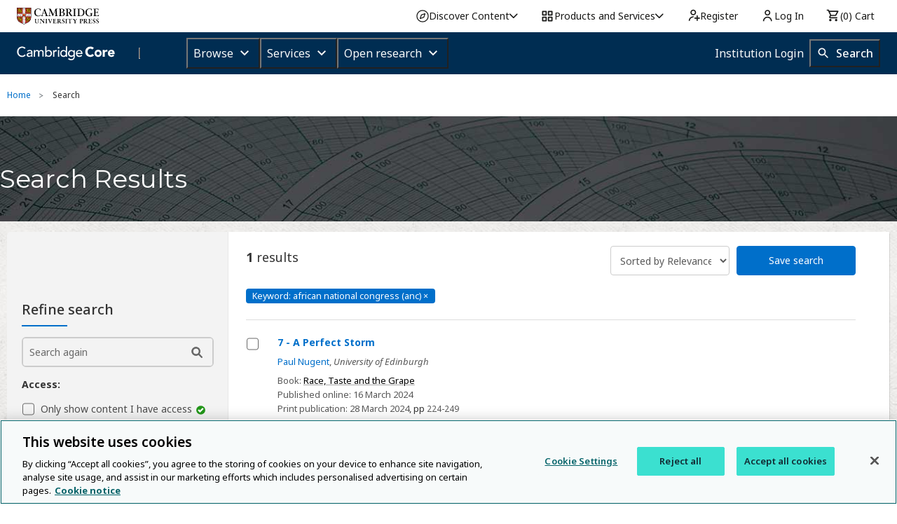

--- FILE ---
content_type: image/svg+xml
request_url: https://www.cambridge.org/core/cambridge-core/public/images/keyword_delete_hover.svg
body_size: -450
content:
<svg xmlns="http://www.w3.org/2000/svg" viewBox="0 0 50 32"><circle fill="#0072CF" cx="25" cy="16" r="14.1"/><circle fill="#FFF" cx="25" cy="16" r="13.2"/><path fill="#0072CF" d="M32.1 19.9l-3.7-3.7-.2-.2.3-.3 3.6-3.6c1.1-1.1 1.2-2.5.3-3.5-.9-.9-2.4-.8-3.5.3l-3.7 3.7-.2.2-.3-.3-3.6-3.6c-1.1-1.1-2.5-1.2-3.5-.3s-.8 2.4.3 3.5l3.7 3.7.1.1-.1.1-3.7 3.7c-1.1 1.1-1.2 2.5-.3 3.5s2.4.8 3.5-.3l3.7-3.7.1-.1.1.1 3.7 3.7c1.1 1.1 2.5 1.2 3.5.3 1.1-.8.9-2.3-.1-3.3z"/></svg>

--- FILE ---
content_type: application/javascript; charset=UTF-8
request_url: https://www.cambridge.org/cdn-cgi/challenge-platform/scripts/jsd/main.js
body_size: 4522
content:
window._cf_chl_opt={uTFG0:'g'};~function(t4,j,i,v,A,N,f,T){t4=W,function(J,F,te,t3,Y,P){for(te={J:302,F:347,Y:306,P:273,a:292,h:313,E:253,b:288,X:326,I:342},t3=W,Y=J();!![];)try{if(P=parseInt(t3(te.J))/1*(parseInt(t3(te.F))/2)+-parseInt(t3(te.Y))/3+-parseInt(t3(te.P))/4*(-parseInt(t3(te.a))/5)+parseInt(t3(te.h))/6+parseInt(t3(te.E))/7+-parseInt(t3(te.b))/8*(-parseInt(t3(te.X))/9)+-parseInt(t3(te.I))/10,P===F)break;else Y.push(Y.shift())}catch(a){Y.push(Y.shift())}}(V,401680),j=this||self,i=j[t4(274)],v=function(tG,tq,tg,tB,tu,t5,F,Y,P){return tG={J:338,F:310},tq={J:325,F:325,Y:283,P:249,a:358},tg={J:281},tB={J:281,F:358,Y:352,P:339,a:290,h:339,E:290,b:352,X:308,I:283,M:283,m:308,S:325,K:283,o:290,d:308,O:308,s:283,z:283,n:283,U:249},tu={J:295,F:358},t5=t4,F=String[t5(tG.J)],Y={'h':function(a){return a==null?'':Y.g(a,6,function(h,t6){return t6=W,t6(tu.J)[t6(tu.F)](h)})},'g':function(E,X,I,t7,M,S,K,o,O,s,z,U,D,H,Z,t0,t1,t2){if(t7=t5,null==E)return'';for(S={},K={},o='',O=2,s=3,z=2,U=[],D=0,H=0,Z=0;Z<E[t7(tB.J)];Z+=1)if(t0=E[t7(tB.F)](Z),Object[t7(tB.Y)][t7(tB.P)][t7(tB.a)](S,t0)||(S[t0]=s++,K[t0]=!0),t1=o+t0,Object[t7(tB.Y)][t7(tB.h)][t7(tB.E)](S,t1))o=t1;else{if(Object[t7(tB.b)][t7(tB.P)][t7(tB.a)](K,o)){if(256>o[t7(tB.X)](0)){for(M=0;M<z;D<<=1,H==X-1?(H=0,U[t7(tB.I)](I(D)),D=0):H++,M++);for(t2=o[t7(tB.X)](0),M=0;8>M;D=t2&1.09|D<<1.91,X-1==H?(H=0,U[t7(tB.I)](I(D)),D=0):H++,t2>>=1,M++);}else{for(t2=1,M=0;M<z;D=t2|D<<1,X-1==H?(H=0,U[t7(tB.M)](I(D)),D=0):H++,t2=0,M++);for(t2=o[t7(tB.m)](0),M=0;16>M;D=t2&1|D<<1.56,H==X-1?(H=0,U[t7(tB.M)](I(D)),D=0):H++,t2>>=1,M++);}O--,0==O&&(O=Math[t7(tB.S)](2,z),z++),delete K[o]}else for(t2=S[o],M=0;M<z;D=t2&1|D<<1,X-1==H?(H=0,U[t7(tB.K)](I(D)),D=0):H++,t2>>=1,M++);o=(O--,0==O&&(O=Math[t7(tB.S)](2,z),z++),S[t1]=s++,String(t0))}if(''!==o){if(Object[t7(tB.Y)][t7(tB.h)][t7(tB.o)](K,o)){if(256>o[t7(tB.d)](0)){for(M=0;M<z;D<<=1,X-1==H?(H=0,U[t7(tB.M)](I(D)),D=0):H++,M++);for(t2=o[t7(tB.O)](0),M=0;8>M;D=D<<1.2|t2&1.96,H==X-1?(H=0,U[t7(tB.s)](I(D)),D=0):H++,t2>>=1,M++);}else{for(t2=1,M=0;M<z;D=D<<1.68|t2,H==X-1?(H=0,U[t7(tB.z)](I(D)),D=0):H++,t2=0,M++);for(t2=o[t7(tB.X)](0),M=0;16>M;D=D<<1|t2&1.55,X-1==H?(H=0,U[t7(tB.s)](I(D)),D=0):H++,t2>>=1,M++);}O--,0==O&&(O=Math[t7(tB.S)](2,z),z++),delete K[o]}else for(t2=S[o],M=0;M<z;D=t2&1.58|D<<1.56,H==X-1?(H=0,U[t7(tB.n)](I(D)),D=0):H++,t2>>=1,M++);O--,O==0&&z++}for(t2=2,M=0;M<z;D=D<<1.38|t2&1,X-1==H?(H=0,U[t7(tB.n)](I(D)),D=0):H++,t2>>=1,M++);for(;;)if(D<<=1,X-1==H){U[t7(tB.I)](I(D));break}else H++;return U[t7(tB.U)]('')},'j':function(a,tC,t8){return tC={J:308},t8=t5,null==a?'':''==a?null:Y.i(a[t8(tg.J)],32768,function(h,t9){return t9=t8,a[t9(tC.J)](h)})},'i':function(E,X,I,tt,M,S,K,o,O,s,z,U,D,H,Z,t0,t2,t1){for(tt=t5,M=[],S=4,K=4,o=3,O=[],U=I(0),D=X,H=1,s=0;3>s;M[s]=s,s+=1);for(Z=0,t0=Math[tt(tq.J)](2,2),z=1;z!=t0;t1=U&D,D>>=1,0==D&&(D=X,U=I(H++)),Z|=z*(0<t1?1:0),z<<=1);switch(Z){case 0:for(Z=0,t0=Math[tt(tq.J)](2,8),z=1;z!=t0;t1=D&U,D>>=1,D==0&&(D=X,U=I(H++)),Z|=(0<t1?1:0)*z,z<<=1);t2=F(Z);break;case 1:for(Z=0,t0=Math[tt(tq.F)](2,16),z=1;t0!=z;t1=D&U,D>>=1,0==D&&(D=X,U=I(H++)),Z|=z*(0<t1?1:0),z<<=1);t2=F(Z);break;case 2:return''}for(s=M[3]=t2,O[tt(tq.Y)](t2);;){if(H>E)return'';for(Z=0,t0=Math[tt(tq.F)](2,o),z=1;t0!=z;t1=U&D,D>>=1,0==D&&(D=X,U=I(H++)),Z|=(0<t1?1:0)*z,z<<=1);switch(t2=Z){case 0:for(Z=0,t0=Math[tt(tq.J)](2,8),z=1;z!=t0;t1=U&D,D>>=1,0==D&&(D=X,U=I(H++)),Z|=(0<t1?1:0)*z,z<<=1);M[K++]=F(Z),t2=K-1,S--;break;case 1:for(Z=0,t0=Math[tt(tq.J)](2,16),z=1;z!=t0;t1=D&U,D>>=1,D==0&&(D=X,U=I(H++)),Z|=(0<t1?1:0)*z,z<<=1);M[K++]=F(Z),t2=K-1,S--;break;case 2:return O[tt(tq.P)]('')}if(S==0&&(S=Math[tt(tq.J)](2,o),o++),M[t2])t2=M[t2];else if(t2===K)t2=s+s[tt(tq.a)](0);else return null;O[tt(tq.Y)](t2),M[K++]=s+t2[tt(tq.a)](0),S--,s=t2,0==S&&(S=Math[tt(tq.J)](2,o),o++)}}},P={},P[t5(tG.F)]=Y.h,P}(),A={},A[t4(333)]='o',A[t4(332)]='s',A[t4(309)]='u',A[t4(296)]='z',A[t4(255)]='n',A[t4(334)]='I',A[t4(263)]='b',N=A,j[t4(327)]=function(J,F,Y,P,tI,tX,tb,tL,E,X,I,M,S,K){if(tI={J:328,F:353,Y:356,P:328,a:252,h:322,E:312,b:252,X:316,I:311,M:281,m:318,S:259},tX={J:275,F:281,Y:254},tb={J:352,F:339,Y:290,P:283},tL=t4,null===F||void 0===F)return P;for(E=k(F),J[tL(tI.J)][tL(tI.F)]&&(E=E[tL(tI.Y)](J[tL(tI.P)][tL(tI.F)](F))),E=J[tL(tI.a)][tL(tI.h)]&&J[tL(tI.E)]?J[tL(tI.b)][tL(tI.h)](new J[(tL(tI.E))](E)):function(o,tF,O){for(tF=tL,o[tF(tX.J)](),O=0;O<o[tF(tX.F)];o[O]===o[O+1]?o[tF(tX.Y)](O+1,1):O+=1);return o}(E),X='nAsAaAb'.split('A'),X=X[tL(tI.X)][tL(tI.I)](X),I=0;I<E[tL(tI.M)];M=E[I],S=x(J,F,M),X(S)?(K=S==='s'&&!J[tL(tI.m)](F[M]),tL(tI.S)===Y+M?h(Y+M,S):K||h(Y+M,F[M])):h(Y+M,S),I++);return P;function h(o,O,tJ){tJ=W,Object[tJ(tb.J)][tJ(tb.F)][tJ(tb.Y)](P,O)||(P[O]=[]),P[O][tJ(tb.P)](o)}},f=t4(264)[t4(244)](';'),T=f[t4(316)][t4(311)](f),j[t4(323)]=function(J,F,tm,tY,Y,P,h,E){for(tm={J:282,F:281,Y:277,P:283,a:299},tY=t4,Y=Object[tY(tm.J)](F),P=0;P<Y[tY(tm.F)];P++)if(h=Y[P],'f'===h&&(h='N'),J[h]){for(E=0;E<F[Y[P]][tY(tm.F)];-1===J[h][tY(tm.Y)](F[Y[P]][E])&&(T(F[Y[P]][E])||J[h][tY(tm.P)]('o.'+F[Y[P]][E])),E++);}else J[h]=F[Y[P]][tY(tm.a)](function(X){return'o.'+X})},g();function x(J,F,Y,th,tV,P){tV=(th={J:351,F:252,Y:243,P:252,a:261},t4);try{return F[Y][tV(th.J)](function(){}),'p'}catch(h){}try{if(null==F[Y])return void 0===F[Y]?'u':'x'}catch(E){return'i'}return J[tV(th.F)][tV(th.Y)](F[Y])?'a':F[Y]===J[tV(th.P)]?'p5':!0===F[Y]?'T':F[Y]===!1?'F':(P=typeof F[Y],tV(th.a)==P?Q(J,F[Y])?'N':'f':N[P]||'?')}function e(J,tS,ti){return tS={J:349},ti=t4,Math[ti(tS.J)]()>J}function R(tp,tj,Y,P,a,h,E){tj=(tp={J:272,F:350,Y:269,P:256,a:340,h:289,E:324,b:336,X:258,I:262,M:266,m:289,S:298},t4);try{return Y=i[tj(tp.J)](tj(tp.F)),Y[tj(tp.Y)]=tj(tp.P),Y[tj(tp.a)]='-1',i[tj(tp.h)][tj(tp.E)](Y),P=Y[tj(tp.b)],a={},a=KZfL4(P,P,'',a),a=KZfL4(P,P[tj(tp.X)]||P[tj(tp.I)],'n.',a),a=KZfL4(P,Y[tj(tp.M)],'d.',a),i[tj(tp.m)][tj(tp.S)](Y),h={},h.r=a,h.e=null,h}catch(b){return E={},E.r={},E.e=b,E}}function G(Y,P,tZ,tR,a,h,E){if(tZ={J:285,F:344,Y:301,P:307,a:268,h:257,E:354,b:314,X:307,I:245,M:359,m:354,S:314},tR=t4,a=tR(tZ.J),!Y[tR(tZ.F)])return;P===tR(tZ.Y)?(h={},h[tR(tZ.P)]=a,h[tR(tZ.a)]=Y.r,h[tR(tZ.h)]=tR(tZ.Y),j[tR(tZ.E)][tR(tZ.b)](h,'*')):(E={},E[tR(tZ.X)]=a,E[tR(tZ.a)]=Y.r,E[tR(tZ.h)]=tR(tZ.I),E[tR(tZ.M)]=P,j[tR(tZ.m)][tR(tZ.S)](E,'*'))}function C(P,a,tn,tx,h,E,b,X,I,M,m,S){if(tn={J:294,F:245,Y:260,P:284,a:250,h:329,E:335,b:276,X:337,I:341,M:297,m:315,S:319,K:321,o:265,d:280,O:250,s:304,z:346,n:251,U:242,D:250,H:287,l:291,c:293,Z:307,t0:279,t1:355,t2:310},tx=t4,!e(.01))return![];E=(h={},h[tx(tn.J)]=P,h[tx(tn.F)]=a,h);try{b=j[tx(tn.Y)],X=tx(tn.P)+j[tx(tn.a)][tx(tn.h)]+tx(tn.E)+b.r+tx(tn.b),I=new j[(tx(tn.X))](),I[tx(tn.I)](tx(tn.M),X),I[tx(tn.m)]=2500,I[tx(tn.S)]=function(){},M={},M[tx(tn.K)]=j[tx(tn.a)][tx(tn.o)],M[tx(tn.d)]=j[tx(tn.O)][tx(tn.s)],M[tx(tn.z)]=j[tx(tn.a)][tx(tn.n)],M[tx(tn.U)]=j[tx(tn.D)][tx(tn.H)],m=M,S={},S[tx(tn.l)]=E,S[tx(tn.c)]=m,S[tx(tn.Z)]=tx(tn.t0),I[tx(tn.t1)](v[tx(tn.t2)](S))}catch(K){}}function V(r0){return r0='193552anxwbW,body,call,errorInfoObject,75nRXxAH,chctx,msg,aOJZmSgf0Vcsi1Grl8wxBzKbekUj2FDXo7+YHMtN65PdqEpynI43WvuTC9-Q$LhAR,symbol,POST,removeChild,map,onreadystatechange,success,57xVEszv,getPrototypeOf,fvZZm6,status,1602690rrzxWT,source,charCodeAt,undefined,UGHDISTol,bind,Set,3328344oJWfWE,postMessage,timeout,includes,http-code:,isNaN,ontimeout,addEventListener,chlApiSitekey,from,nZlNH7,appendChild,pow,189yAIAbM,KZfL4,Object,uTFG0,floor,onload,string,object,bigint,/b/ov1/0.6671559387832104:1762377963:pieT-UTjNlbVCSodvgEIVEBTH-WS2LAn7JsmQdq-saU/,contentWindow,XMLHttpRequest,fromCharCode,hasOwnProperty,tabIndex,open,19277010icwXUu,readyState,api,now,chlApiRumWidgetAgeMs,22142altbae,loading,random,iframe,catch,prototype,getOwnPropertyNames,parent,send,concat,DOMContentLoaded,charAt,detail,chlApiClientVersion,isArray,split,error,xhr-error,stringify,[native code],join,_cf_chl_opt,QKbrq5,Array,4987542LzCOZR,splice,number,display: none,event,clientInformation,d.cookie,__CF$cv$params,function,navigator,boolean,_cf_chl_opt;KNEqH2;URvKb1;fYyPt8;iYSva3;PFUFS5;PVOaD4;cTQlY3;UqXk5;KNBj1;ufnVg7;CGIa2;tyhN0;hqRub8;KZfL4;nZlNH7;Wffcb8;gGaE6,OOUF6,contentDocument,onerror,sid,style,Function,toString,createElement,121936DgEqjY,document,sort,/invisible/jsd,indexOf,/jsd/r/0.6671559387832104:1762377963:pieT-UTjNlbVCSodvgEIVEBTH-WS2LAn7JsmQdq-saU/,jsd,chlApiUrl,length,keys,push,/cdn-cgi/challenge-platform/h/,cloudflare-invisible,error on cf_chl_props,XOMn3'.split(','),V=function(){return r0},V()}function B(J,F,ts,tO,td,to,tA,Y,P){ts={J:260,F:337,Y:341,P:297,a:284,h:250,E:329,b:278,X:344,I:315,M:319,m:331,S:267,K:355,o:310,d:247},tO={J:246},td={J:305,F:305,Y:301,P:317},to={J:315},tA=t4,Y=j[tA(ts.J)],P=new j[(tA(ts.F))](),P[tA(ts.Y)](tA(ts.P),tA(ts.a)+j[tA(ts.h)][tA(ts.E)]+tA(ts.b)+Y.r),Y[tA(ts.X)]&&(P[tA(ts.I)]=5e3,P[tA(ts.M)]=function(tN){tN=tA,F(tN(to.J))}),P[tA(ts.m)]=function(tw){tw=tA,P[tw(td.J)]>=200&&P[tw(td.F)]<300?F(tw(td.Y)):F(tw(td.P)+P[tw(td.J)])},P[tA(ts.S)]=function(tQ){tQ=tA,F(tQ(tO.J))},P[tA(ts.K)](v[tA(ts.o)](JSON[tA(ts.d)](J)))}function g(tc,tl,tD,tk,J,F,Y,P,a){if(tc={J:260,F:344,Y:343,P:348,a:320,h:357,E:300,b:300},tl={J:343,F:348,Y:300},tD={J:286},tk=t4,J=j[tk(tc.J)],!J)return;if(!y())return;(F=![],Y=J[tk(tc.F)]===!![],P=function(tf,h){(tf=tk,!F)&&(F=!![],h=R(),B(h.r,function(E){G(J,E)}),h.e&&C(tf(tD.J),h.e))},i[tk(tc.Y)]!==tk(tc.P))?P():j[tk(tc.a)]?i[tk(tc.a)](tk(tc.h),P):(a=i[tk(tc.E)]||function(){},i[tk(tc.b)]=function(tT){tT=tk,a(),i[tT(tl.J)]!==tT(tl.F)&&(i[tT(tl.Y)]=a,P())})}function k(J,tE,tW,F){for(tE={J:356,F:282,Y:303},tW=t4,F=[];J!==null;F=F[tW(tE.J)](Object[tW(tE.F)](J)),J=Object[tW(tE.Y)](J));return F}function Q(J,F,tP,tr){return tP={J:270,F:270,Y:352,P:271,a:290,h:277,E:248},tr=t4,F instanceof J[tr(tP.J)]&&0<J[tr(tP.F)][tr(tP.Y)][tr(tP.P)][tr(tP.a)](F)[tr(tP.h)](tr(tP.E))}function y(tK,tv,J,F,Y,P){return tK={J:260,F:330,Y:330,P:345},tv=t4,J=j[tv(tK.J)],F=3600,Y=Math[tv(tK.F)](+atob(J.t)),P=Math[tv(tK.Y)](Date[tv(tK.P)]()/1e3),P-Y>F?![]:!![]}function W(t,r,J){return J=V(),W=function(L,F,Y){return L=L-242,Y=J[L],Y},W(t,r)}}()